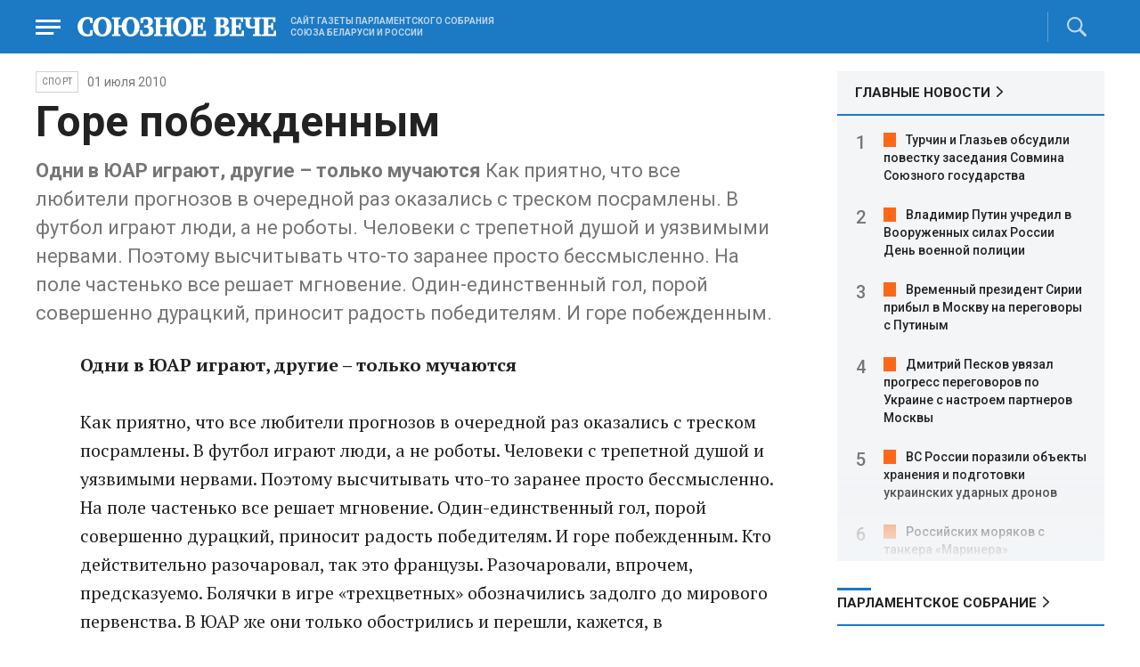

--- FILE ---
content_type: text/html; charset=UTF-8
request_url: https://www.souzveche.ru/articles/sport/8049/
body_size: 12962
content:

<!DOCTYPE html>
<html lang="ru">

<head>
    <title>Горе побежденным - Союзное Вече</title>

    <meta charset="UTF-8" />
    <meta http-equiv="Content-Type" content="text/html; charset=utf-8">
    <meta http-equiv="X-UA-Compatible" content="IE=edge" />
    <meta name="viewport" content="width=device-width">
    <meta name="referrer" content="origin">

    <meta name="yandex-verification" content="5971b1c0ef0230e2" />
    <meta name="zen-verification" content="o9ZuOFuPAR5zU5cAhcc0XUgr4xZVhqG823jhh3jEoEvXHsXLhPPcFSKHXurw61Ag" />

    <link rel="stylesheet" href="/local/templates/2023/css/animate.css" type="text/css" />
    <link rel="stylesheet" href="/local/templates/2023/css/main.css?21" type="text/css" />

    <link rel="icon" href="/local/templates/2023/favicon.ico" type="image/x-icon">
    <meta property="og:image" content="https://www.souzveche.ru/souzveche-logo.jpg" />
    <meta property="og:title" content="Горе побежденным - Союзное Вече" />
    <meta property="og:description" content="&lt;b&gt;Одни в ЮАР играют, другие – только мучаются&lt;/b&gt;

Как приятно, что все любители прогнозов в очередной раз оказались с треском посрамлены. В футбол играют люди, а не роботы. Человеки с трепетной душой и уязвимыми нервами. Поэтому высчитывать что-то заранее просто бессмысленно. На поле частенько все решает мгновение. Один-единственный гол, порой совершенно дурацкий, приносит радость победителям. И горе побежденным." />


    <script src="/local/templates/2023/js/jquery.min.js"></script>
    <script src="/local/templates/2023/js/main.js?21"></script>

    <link rel="preconnect" href="https://fonts.googleapis.com">
    <link rel="preconnect" href="https://fonts.gstatic.com" crossorigin>
    <link href="https://fonts.googleapis.com/css2?family=PT+Serif:ital,wght@0,400;0,700;1,400;1,700&family=Roboto:wght@400;500;700&display=swap" rel="stylesheet">

    <meta http-equiv="Content-Type" content="text/html; charset=UTF-8" />
<meta name="robots" content="index, follow" />
<meta name="keywords" content="союзное государство, статья, публикация, статьи, публикации" />
<meta name="description" content="&amp;lt;b&amp;gt;Одни в ЮАР играют, другие – только мучаются&amp;lt;/b&amp;gt;

Как приятно, что все любители прогнозов в очередной раз оказались с треском посрамлены. В футбол играют люди, а не роботы. Человеки с трепетной душой и уязвимыми нервами. Поэтому высчитывать что-то заранее просто бессмысленно. На поле частенько все решает мгновение. Один-единственный гол, порой совершенно дурацкий, приносит радость победителям. И горе побежденным." />
<link href="/local/templates/2023/styles.css?1698480964832" type="text/css"  data-template-style="true"  rel="stylesheet" />
</head>

<body>
        <div class="page_wrapper agr">

            <!-- Header start -->
        <div class="headline_clear flex"></div>
        <div class="header bblue fixed w100">
            <div class="menu_more bblue h100 fixed fadeInLeft animated" id="menu_more">
                <div class="auto anim">
                <ul class="f16"><li><b>РУБРИКИ</b></li><li><a href="/articles/politics/">Первые лица</a></li><li><a href="/articles/tribune_deputy/">Парламентское Собрание</a></li><li><a href="/articles/economy/">Экономика</a></li><li><a href="/articles/community/">Общество</a></li><li><a href="/articles/science/">Наука</a></li><li><a href="/articles/culture/">Культура</a></li><li><a href="/articles/sport/">Спорт</a></li><li><a href="/articles/tourism/">Туризм</a></li><li><a href="/articles/laws_and_rights/">Вопрос-ответ</a></li><li><a href="/videonews/"><span style="padding-top: 16px;">Видео</span></a></li></ul><ul class="f14"><li><b>О НАС</b></li><li><a href="/about/">О сайте</a></li><li><a href="/contacts/">Контакты</a></li><li><a href="/rules/">Правовая информация</a></li></ul>                </div>

                <div class="socium flex row bblue">
                    <a target="_blank" href="https://vk.com/souzveche"><img src="/local/templates/2023/i/header/vk.svg" /></a>
                    <a target="_blank" href=""><img src="/local/templates/2023/i/header/ok.svg" /></a>
                    <a target="_blank" href="https://www.youtube.com/channel/UCeme9Tyhq3FxWDzDa1PlYMA"><img src="/local/templates/2023/i/header/youtube.svg" /></a>
                    <a target="_blank" href="https://t.me/souz_veche"><img src="/local/templates/2023/i/header/tg.svg" /></a>
                    <a target="_blank" href="https://dzen.ru/ru_by?share_to=link"><img src="/local/templates/2023/i/header/zen2.svg"></a>
                    <a target="_blank" href="https://max.ru/ru_by"><svg width="22" height="21" viewBox="0 0 25 24" fill="none" xmlns="http://www.w3.org/2000/svg"><path fill-rule="evenodd" clip-rule="evenodd" d="M12.3405 23.9342C9.97568 23.9342 8.87728 23.5899 6.97252 22.2125C5.76041 23.762 1.94518 24.9672 1.77774 22.9012C1.77774 21.3535 1.42788 20.0492 1.04269 18.6132C0.570922 16.8544 0.0461426 14.898 0.0461426 12.0546C0.0461426 5.27426 5.6424 0.175079 12.2777 0.175079C18.913 0.175079 24.1153 5.52322 24.1153 12.1205C24.1153 18.7178 18.7474 23.9342 12.3405 23.9342ZM12.4368 6.03673C9.20791 5.86848 6.68817 8.0948 6.13253 11.5794C5.6724 14.465 6.48821 17.9812 7.18602 18.1582C7.51488 18.2416 8.35763 17.564 8.87711 17.0475C9.73154 17.5981 10.712 18.0245 11.8019 18.0813C15.1168 18.254 18.0544 15.6761 18.228 12.382C18.4016 9.08792 15.7517 6.20946 12.4368 6.03673Z" fill="currentColor"></path></svg></a>
                </div>
            </div>


            <div class="wrapper pl0">
                <div class="flex between row ">
                    <div class="flex row center">
                        <a href="javascript:void(0);" class="menu p15 anim" id="menu"></a>
                        <a href="/" class="logo flex center"><img src="/local/templates/2023/i/header/logo.svg" /></a>
                        <p class="flex ml15 wordmark f10"><b>САЙТ ГАЗЕТЫ ПАРЛАМЕНТСКОГО СОБРАНИЯ СОЮЗА БЕЛАРУСИ И РОССИИ</b></p>
                    </div>
                    <div class="flex row center">
                                                <div class="search flex center" id="search">
                            <form class="form fadeInRight animated" action="/search/">
                                <input class="text f18" type="text" name="q" placeholder="Поиск по сайту" >
                                <input class="submit f14" type="submit" value="Найти">
                            </form>
                            <a class="flex center anim" href="javascript:void(0);"></a>
                        </div>
                    </div>
                </div>
            </div>
        </div>
        <!-- Header end -->

        

<div class="article_block">
	<div class="wrapper main flex row between start">
						

<article class="left flex column start article">
    <div class="flex row tagblock center wrap">
        <a class="tag f10 anim uppercase" href="/articles/sport/">Спорт</a>
        <time class="time f14" datetime="2010-07-01T00:00:00+04:00">01 июля 2010</time>
		    </div>
    <h1>Горе побежденным</h1>
    <h4><b>Одни в ЮАР играют, другие – только мучаются</b>

Как приятно, что все любители прогнозов в очередной раз оказались с треском посрамлены. В футбол играют люди, а не роботы. Человеки с трепетной душой и уязвимыми нервами. Поэтому высчитывать что-то заранее просто бессмысленно. На поле частенько все решает мгновение. Один-единственный гол, порой совершенно дурацкий, приносит радость победителям. И горе побежденным.</h4>

    <div class="flex column body_article">
		
		<div class="p">
		<b>Одни в ЮАР играют, другие – только мучаются</b><br/><br/>Как приятно, что все любители прогнозов в очередной раз оказались с треском посрамлены. В футбол играют люди, а не роботы. Человеки с трепетной душой и уязвимыми нервами. Поэтому высчитывать что-то заранее просто бессмысленно. На поле частенько все решает мгновение. Один-единственный гол, порой совершенно дурацкий, приносит радость победителям. И горе побежденным. Кто действительно разочаровал, так это французы. Разочаровали, впрочем, предсказуемо. Болячки в игре «трехцветных» обозначились задолго до мирового первенства. В ЮАР же они только обострились и перешли, кажется, в хроническую фазу. В первых двух матчах французы предстали на поле полуживым, старчески беспомощным организмом. Если уругвайцы их еще простили, то мексиканцы церемониться не стали и просто отпихнули в сторону как хлам, сделав их шансы на продолжение борьбы тоньше булавочной головки. <br/>Французы неоригинальны и все несчастья сборной стремятся списать на одного человека – наставника команды Раймона Доменека. Например, Зинедин Зидан, который присутствует в ЮАР в качестве почетного гостя, прямо заявил: «Доменек – не тренер». Заявление, мягко говоря, спорное, прозвучавшее скорее на эмоциях. Четыре года назад, когда французы, тоже, кстати, не блиставшие игрой, сумели тем не менее добраться до финала, в адрес Доменека раздавались, помнится, совсем другие фразы. <br/>Доменек и сейчас не сдается. Критику в свой адрес он отфутболивает таким доводом. «Я – не Бог, а всего лишь тренер, – доказывает мсье Раймон. – Мое дело – подготовить игроков, дать им установку на матч, все остальное – уже в их власти...»<br/>Чья роль в футболе важнее – игроков или тренера? Тема для споров, вероятно,  такая же древняя и бесконечная, как и сама игра с мячом. Однажды автор этих строк спросил об этом нынешнего президента УЕФА Мишеля Платини. К тому моменту легендарный француз успел побывать и в тренерской шкуре (работал со сборной Франции на чемпионате Европы), так что мог оценивать ситуацию не в плоскости, а объемно, со всех сторон. Платини не задумываясь ответил: «Каким бы гениальным ни был тренер, на поле выходит не он, а игроки. И только игроки, в конечно счете, делают результат. Или – не делают...»<br/>Сейчас Доменек другими словами, но говорит в принципе то же самое, а его клюют со всех сторон, как будто игроки здесь совершенно ни при чем. <br/>Возможно, впрочем, что напасти французской сборной имеют не только футбольную природу. Не столько играя, сколько мучаясь на полях в ЮАР, «трехцветные» расплачиваются за собственный недавний грешок. Это им наказание свыше, чтобы в другой раз знали, как жульничать. <br/>Франция, и об этом говорили многие, оказалась среди участников чемпионата мира, по сути дела, случайно – за счет «левого» мяча, который Тьери Анри забил в ворота сборной Ирландии в ответном стыковом матче. Забил, и это видел весь мир,  с явным нарушением правил, подыграв себе рукой. Судья тогдашнего матча сделал вид, что руки Анри он не заметил. Ирландцы справедливо возмутились и даже подали в ФИФА протест, требуя, как минимум, переигровки. Но ФИФА осталась глуха к их гневному требованию. Протест был сухо принят к сведению, но никакой практической реакции на него не последовало. И сборная Франции, ликуя, получила официальную визу в ЮАР. Визу, абсолютно не заслуженную, добытую сомнительным путем. Но, как известно, Бог шельму метит. И в ЮАР французам сполна отливаются все ирландские слезы...<br/>Одной из главных  сенсаций стартового отрезка чемпионата мира стало поражение сборной Испании в матче со Швейцарией.  Ситуация в группе «Н», где выступают обе эти сборные, изначально виделась так: испанцы – безоговорочные фавориты, а вот за второе место, также дающее пропуск в  плей-офф, предстоит нешуточная борьба между Чили и Швейцарией. Но футболисты из Альпийской Республики плевать хотели на все прогнозы. То, что они сотворили на поле, для многих стало шоком. Тем более что игра проходила с очевидным преимуществом испанцев. Они  бегали, финтили, били по чужим воротам. А исход поединка решила одна из редких контратак швейцарской команды. Удар – и на дальнейшую турнирную судьбу испанцев пала зловещая тень непредсказуемости. Вот так в один момент из фаворитов группы они превратились в аутсайдеров, лишенных права еще на одну ошибку. Чтобы выбраться в 1/8 финала, им необходимо только побеждать. <br/><br/>Борис ОРЕХОВ		</div>

        <div style="text-align: right; opacity: 0.5">
    <script src="https://yastatic.net/share2/share.js"></script>
    <div class="ya-share2" data-curtain data-color-scheme="blackwhite" data-services="vkontakte,odnoklassniki,telegram,viber,whatsapp"></div>
</div>

	
	</div>
</article>


<div class="right flex column start ">
        <div class="flex column main_news w100">
        <h2 class="h2"><a href="/news/">ГЛАВНЫЕ НОВОСТИ</a></h2>
            <div class="block auto">
    <ol>
     	
    	<li><a href="/news/99668/">Турчин и Глазьев обсудили повестку заседания Совмина Союзного государства</a></li>
     	
    	<li><a href="/news/99669/">Владимир Путин учредил в Вооруженных силах России День военной полиции</a></li>
     	
    	<li><a href="/news/99670/">Временный президент Сирии прибыл в Москву на переговоры с Путиным</a></li>
     	
    	<li><a href="/news/99665/">Дмитрий Песков увязал прогресс переговоров по Украине с настроем партнеров Москвы</a></li>
     	
    	<li><a href="/news/99664/">ВС России поразили объекты хранения и подготовки украинских ударных дронов</a></li>
     	
    	<li><a href="/news/99663/">Российских моряков с танкера «Маринера» освободили и отправили домой</a></li>
     	
    	<li><a href="/news/99662/">Беларусь расширит сотрудничество с Мьянмой по поставкам армейской обуви</a></li>
     	
    	<li><a href="/news/99661/">Совет мира по Газе назвал Беларусь одной из стран-учредителей</a></li>
     	
    	<li><a href="/news/99660/">Беларусь и Россия согласуют план сотрудничества по кибербезопасности до 2029 года</a></li>
     	
    	<li><a href="/news/99659/">Трамп поместил в Белом доме фотографию с Владимиром Путиным</a></li>
     	
    	<li><a href="/news/99658/">ПВО России за ночь сбили 75 украинских дронов над различными регионами страны</a></li>
     	
    	<li><a href="/news/99630/">Владимир Путин почтил память защитников Ленинграда на Невском пятачке</a></li>
     	
    	<li><a href="/news/99628/">Неблагоприятные погодные условия привели к отмене ряда авиарейсов Belavia</a></li>
     	
    	<li><a href="/news/99629/">Борис Грызлов: Россия передала Беларуси 200 рассекреченных документов о преступлениях нацистов</a></li>
     	
    	<li><a href="/news/99617/">Беглов передал Путину благодарность ветеранов за поддержку инициатив блокадников</a></li>
        </ol>
</div>
    </div>
    
    
<div class="flex column w100">
    <h2 class="h2 v2 uppercase"><a href="/articles/tribune_deputy/">Парламентское Собрание</a></h2>
    <div class="flex column stars">
        <span class="imgzoom cursor">
            <img src="/upload/iblock/27f/y2ii6hmq8eb02bhv40yscnx4jgmd8db0/izobrazhenie_2026_01_26_131829526.png" >
        </span>
        <h3 class="h3"><a href="/articles/our-union/99603/">Депутаты Парламентского Собрания составили рецепт для союзной медицины</a></h3>
        <p>Равный доступ к получению
медпомощи, правило «золотого часа», внедрение ИИ, перспективные методы
профилактики, диагностики и лечения, сотрудничество регионов – в Гродно прошло Заседание
комиссии ПС по здравоохранению</p>
        <time class="time f12" datetime="2026-01-26T12:17:56+03:00">26 января 2026, 12:17</time>
    </div>
</div>

    
<div class="flex column w100">
    <h2 class="h2 v2 uppercase"><a href="/articles/politics/">Политика</a></h2>
    <div class="flex column stars">
        <span class="imgzoom cursor">
            <img src="/upload/iblock/c7f/vs75c3r390yeze60mq59q8zvaj134d9r/izobrazhenie_2026_01_28_152829986.png" >
        </span>
        <h3 class="h3"><a href="/articles/politics/99666/">Малек ДУДАКОВ о планах США: Куба — очевидная мишень</a></h3>
        <p>Политолог-американист
представил свой взгляд на ситуацию в Латинской Америке</p>
        <time class="time f12" datetime="2026-01-28T15:26:09+03:00">28 января 2026, 15:26</time>
    </div>
</div>

    <div class="flex column w100">
        <h2 class="h2 v2"><a href="/articles/mneniya/">МНЕНИЯ</a></h2>
<div class="flex row wrap minds between">
    <div class="flex column">
        <div class="flex row mind">
            <div class="img"><img src="/upload/iblock/6ef/z8k0eaqnvvkk63owdnywd1yj01wwazq3/vWtDn7wjSLA.jpg"></div>
            <div class="text">
                <blockquote><a href="/articles/mneniya/99657/"> Зачем ИИ врёт как сивый мерин</a></blockquote>
                <p class="name">Олег Зинченко</p>
                                <p class="more">Цифровой мозг уличён в преднамеренном введении человека в заблуждение.</p>
                            </div>
        </div>
    </div>
    <div class="flex column">
        <div class="flex row mind">
            <div class="img"><img src="/upload/iblock/8a0/fsy3ohn7buiyed20iw373c9jye1xbjfq/Kristina-Vorobyeva.jpg"></div>
            <div class="text">
                <blockquote><a href="/articles/mneniya/99632/"> Вот и встретились два одиночества…</a></blockquote>
                <p class="name">Кристина Воробьёва</p>
                                <p class="more"><p>
	 Повесть о том, как встретились Володимир Лександорович и Светлана Георгиевна
</p></p>
                            </div>
        </div>
    </div>
    <div class="flex column">
        <div class="flex row mind">
            <div class="img"><img src="/upload/iblock/ebd/yte8kj244uawbpqhqeikczeonlexws7c/Zausaylov_-CHizhikov.jpg"></div>
            <div class="text">
                <blockquote><a href="/articles/mneniya/99627/"> Европе – труба</a></blockquote>
                <p class="name">Анатолий Заусайлов</p>
                                <p class="more"><p>
	 Старый Свет добровольно отказывается от российского газа
</p></p>
                            </div>
        </div>
    </div>
</div>
    </div>
            <div class="flex column three">
            <h2 class="h2 v2"><a href="">ТЕЛЕГРАМ RUBY. ОПЕРАТИВНО</a></h2>
            <ul class="flex column between ruby">
                            <li class="flex column">
                    <a href="https://t.me/souz_veche" target="_blank" rel="nofollow">В ГД внесли законопроект о сокращении рабочей недели для одного из многодетных родителей до 30 часов</a>
                    <time class="time f12" datetime="2026-01-28T13:02:49+03:00">28 января 2026, 13:02</time>
                </li>
                            <li class="flex column">
                    <a href="https://t.me/souz_veche" target="_blank" rel="nofollow">Двое российских моряков с танкера «Маринера» отпущены и находятся на пути в Россию</a>
                    <time class="time f12" datetime="2026-01-28T13:08:17+03:00">28 января 2026, 13:08</time>
                </li>
                            <li class="flex column">
                    <a href="https://t.me/souz_veche" target="_blank" rel="nofollow">Песков отказался комментировать сообщения о том, что новые власти Сирии ведут переговоры с Москвой по поводу экстрадиции Асада из РФ</a>
                    <time class="time f12" datetime="2026-01-28T13:48:59+03:00">28 января 2026, 13:48</time>
                </li>
                            <li class="flex column">
                    <a href="https://t.me/souz_veche" target="_blank" rel="nofollow">14-летний подросток готовил теракт в Тверской области</a>
                    <time class="time f12" datetime="2026-01-28T14:12:04+03:00">28 января 2026, 14:12</time>
                </li>
                            <li class="flex column">
                    <a href="https://t.me/souz_veche" target="_blank" rel="nofollow">Лукашенко передал белорусским биатлонистам «допинг» в виде сала и хлеба</a>
                    <time class="time f12" datetime="2026-01-28T14:41:04+03:00">28 января 2026, 14:41</time>
                </li>
                            <li class="flex column">
                    <a href="https://t.me/souz_veche" target="_blank" rel="nofollow">Системы "Зубр" для защиты от дронов поставили Минобороны России</a>
                    <time class="time f12" datetime="2026-01-28T15:16:04+03:00">28 января 2026, 15:16</time>
                </li>
                            <li class="flex column">
                    <a href="https://t.me/souz_veche" target="_blank" rel="nofollow">Киев разворовывает финансовую помощь, поэтому Будапешт не будет перечислять Украине деньги, заявил Виктор Орбан:</a>
                    <time class="time f12" datetime="2026-01-28T15:55:04+03:00">28 января 2026, 15:55</time>
                </li>
                            <li class="flex column">
                    <a href="https://t.me/souz_veche" target="_blank" rel="nofollow">Если Зеленский готов к встрече с Путиным, РФ приглашает его в Москву</a>
                    <time class="time f12" datetime="2026-01-28T16:28:04+03:00">28 января 2026, 16:28</time>
                </li>
                            <li class="flex column">
                    <a href="https://t.me/souz_veche" target="_blank" rel="nofollow">Варшава делает все, чтобы мир забыл о связях польских деятелей с Третьим рейхом, заявила Мария Захарова, порекомендовав Навроцкому перечитать статью Путина об ответственности за сохранение памяти о жертвах Великой Отечественной войны</a>
                    <time class="time f12" datetime="2026-01-28T17:05:00+03:00">28 января 2026, 17:05</time>
                </li>
                            <li class="flex column">
                    <a href="https://t.me/souz_veche" target="_blank" rel="nofollow">Парламентом России ратифицировано соглашение с Беларусью о защите граждан от необоснованного международного преследования</a>
                    <time class="time f12" datetime="2026-01-28T17:16:27+03:00">28 января 2026, 17:16</time>
                </li>
                        </ul>
        </div>
        </div>

	</div>
</div>

<div class="blueline bblue jcenter flex article">
    <div class="flex row wrapper between center">
        <div class="flex row buttons between wrap body_article">
            <a target="_blank" href="https://vk.com/souzveche"><img src="/local/templates/2023/i/header/bvk.svg">вк</a>
<a target="_blank" href="https://ok.ru/souzveche" style__="letter-spacing: -1px; font-family: 'PT Serif Narrow'"><img src="/local/templates/2023/i/header/bok.svg">ок</a>
<a target="_blank" href="https://www.youtube.com/channel/UCeme9Tyhq3FxWDzDa1PlYMA"><img src="/local/templates/2023/i/header/byou.svg">youtube</a>
<a target="_blank" href="https://t.me/souz_veche"><img src="/local/templates/2023/i/header/btg.svg">telegram</a>
<a target="_blank" href="https://dzen.ru/ru_by?share_to=link"><img src="/local/templates/2023/i/header/bzen2.svg">ru–by</a>
<a target="_blank" href="https://max.ru/ru_by"><img src="/local/templates/2023/i/header/bmax.jpg" style="width: 22px; height: 22px;">MAX</a>

        </div>
    </div>
</div>


<div class="wrapper readmore">
    <div class="flex column between body_article">
        <h2>Читайте также</h2>
        <div class="in flex row start auto stretch">
            <div class="flex column stars between">
                <div>
    			                    <span class="imgzoom cursor">
                        <img src="/upload/iblock/a9b/sa456p8vy3cfs4pd9itmmk8z7rq86d2x/izobrazhenie_2026_01_28_163537479.png">
                    </span>
    			                    <h3 class="h3"><a href="/articles/our-union/99671/">Новая программа поможет очистить наши страны, а может – и всю планету, от накопившейся отравы</a></h3>
                </div>

                <div class="bottom flex center">
                    <a class="tag f10 anim uppercase" href="/articles/our-union/">Союзное</a>
                    <time class="time f12" datetime="2026-01-28T16:33:41+03:00">28 января 2026</time>
                </div>
            </div>
            <div class="flex column stars between">
                <div>
    			                    <span class="imgzoom cursor">
                        <img src="/upload/iblock/c7f/vs75c3r390yeze60mq59q8zvaj134d9r/izobrazhenie_2026_01_28_152829986.png">
                    </span>
    			                    <h3 class="h3"><a href="/articles/politics/99666/">Малек ДУДАКОВ о планах США: Куба — очевидная мишень</a></h3>
                </div>

                <div class="bottom flex center">
                    <a class="tag f10 anim uppercase" href="/articles/politics/">Политика</a>
                    <time class="time f12" datetime="2026-01-28T15:26:09+03:00">28 января 2026</time>
                </div>
            </div>
            <div class="flex column stars between">
                <div>
    			                    <span class="imgzoom cursor">
                        <img src="/upload/iblock/c2e/2xqdah0dybyp4t1xba10fe3huwklhwzn/photo_2026_01_27_18_27_20.jpg">
                    </span>
    			                    <h3 class="h3"><a href="/articles/culture/99631/">Памяти блокады: «Кому нужна музыка, когда хочется есть?»</a></h3>
                </div>

                <div class="bottom flex center">
                    <a class="tag f10 anim uppercase" href="/articles/culture/">Культура</a>
                    <time class="time f12" datetime="2026-01-27T18:25:17+03:00">27 января 2026</time>
                </div>
            </div>
            <div class="flex column stars between">
                <div>
    			                    <span class="imgzoom cursor">
                        <img src="/upload/iblock/273/xtpo8j81xwubkidjkp46rpu7a08zs0zu/izobrazhenie_2026_01_02_193549982.png">
                    </span>
    			                    <h3 class="h3"><a href="/articles/community/99246/">Скользить, взлетать и мягко приземляться</a></h3>
                </div>

                <div class="bottom flex center">
                    <a class="tag f10 anim uppercase" href="/articles/community/">Общество</a>
                    <time class="time f12" datetime="2026-01-17T19:34:00+03:00">17 января 2026</time>
                </div>
            </div>
            <div class="flex column stars between">
                <div>
    			                    <span class="imgzoom cursor">
                        <img src="/upload/iblock/a9b/sa456p8vy3cfs4pd9itmmk8z7rq86d2x/izobrazhenie_2026_01_28_163537479.png">
                    </span>
    			                    <h3 class="h3"><a href="/articles/our-union/99671/">Новая программа поможет очистить наши страны, а может – и всю планету, от накопившейся отравы</a></h3>
                </div>

                <div class="bottom flex center">
                    <a class="tag f10 anim uppercase" href="/articles/our-union/">Союзное</a>
                    <time class="time f12" datetime="2026-01-28T16:33:41+03:00">28 января 2026</time>
                </div>
            </div>
            <div class="flex column stars between">
                <div>
    			                    <span class="imgzoom cursor">
                        <img src="/upload/iblock/27f/y2ii6hmq8eb02bhv40yscnx4jgmd8db0/izobrazhenie_2026_01_26_131829526.png">
                    </span>
    			                    <h3 class="h3"><a href="/articles/our-union/99603/">Депутаты Парламентского Собрания составили рецепт для союзной медицины</a></h3>
                </div>

                <div class="bottom flex center">
                    <a class="tag f10 anim uppercase" href="/articles/our-union/">Союзное</a>
                    <time class="time f12" datetime="2026-01-26T12:17:56+03:00">26 января 2026</time>
                </div>
            </div>
        </div>
    </div>
</div>


        <!-- footer -->
        <div class="grayline jcenter flex">
            <div class="flex row wrapper between center jcenter uppercase">
<a href="/about/">О сайте</a><a href="/contacts/">Контакты</a><a href="/authors/">Авторы</a><a href="/rules/">Правовая информация</a>            </div>
        </div>

        <div class="footer jcenter flex bblue">
            <div class="flex row wrapper between start ">
                <div class="flex row p18">
                    <img src="/local/templates/2023/i/header/footer.png" >
                </div>
                <div class="flex row between  text">
                    <div class="flex column   ">
                        <p>© 1991-2026 «Союзное Вече». Сетевое издание зарегистрировано роскомнадзором, свидетельство эл № фc77-52606 от 25 января 2013 года. </p>
                        <p>Вся информация, размещенная на веб-сайте www.souzveche.ru, охраняется в соответствии с законодательством РФ об авторском праве и международными соглашениями.</p>
                    
                        <p style="opacity: 0.25; cursor: pointer; display: none;"><a rel="nofollow" onclick="toOldDesign();">Старый дизайн</a></p>
                        <script>
                            function toOldDesign()
                            {
                                document.cookie='DESIGN2023=N;path=/; SameSite=None; Secure;'
                                document.location.reload();
                            }
                        </script>
                    </div>
                    <div class="flex column   ">
                        <p>127015, г. Москва, ул. Новодмитровская, д. 2Б, 7 этаж, помещение 701 <br>Главный редактор Камека Светлана Владимировна <br>Первый зам. главного редактора Раковская Лариса Павловна</p>
                        <p>Приобретение авторских прав: 8 (495) 637-64-88 (доб.8800)</p>
                    </div>
                </div>
            </div>
        </div>

        <script>
            $(document).ready(function () {
                $(window).on('load', function(){ 
                    // Выравнивает главные новости относительно главного модуля 
                    $('.main_news').height($('.main_block').height() - 30);
                });
            });	
        </script>
    </div>

<!-- Yandex.Metrika counter -->
<script type="text/javascript" >
   (function(m,e,t,r,i,k,a){m[i]=m[i]||function(){(m[i].a=m[i].a||[]).push(arguments)};
   m[i].l=1*new Date();
   for (var j = 0; j < document.scripts.length; j++) {if (document.scripts[j].src === r) { return; }}
   k=e.createElement(t),a=e.getElementsByTagName(t)[0],k.async=1,k.src=r,a.parentNode.insertBefore(k,a)})
   (window, document, "script", "https://mc.yandex.ru/metrika/tag.js", "ym");

   ym(32231609, "init", {
        clickmap:true,
        trackLinks:true,
        accurateTrackBounce:true,
        webvisor:true
   });
</script>
<noscript><div><img src="https://mc.yandex.ru/watch/32231609" style="position:absolute; left:-9999px;" alt="" /></div></noscript>
<!-- /Yandex.Metrika counter -->

<script>
	(function(i,s,o,g,r,a,m){i['GoogleAnalyticsObject']=r;i[r]=i[r]||function(){
			(i[r].q=i[r].q||[]).push(arguments)},i[r].l=1*new Date();a=s.createElement(o),
		m=s.getElementsByTagName(o)[0];a.async=1;a.src=g;m.parentNode.insertBefore(a,m)
	})(window,document,'script','https://www.google-analytics.com/analytics.js','ga');
	ga('create', 'UA-89163769-1', 'auto');
	ga('send', 'pageview');
</script>


<!--LiveInternet counter--><script>
new Image().src = "https://counter.yadro.ru/hit?r"+
escape(document.referrer)+((typeof(screen)=="undefined")?"":
";s"+screen.width+"*"+screen.height+"*"+(screen.colorDepth?
screen.colorDepth:screen.pixelDepth))+";u"+escape(document.URL)+
";h"+escape(document.title.substring(0,150))+
";"+Math.random();</script><!--/LiveInternet-->

</body>

</html>

--- FILE ---
content_type: image/svg+xml
request_url: https://www.souzveche.ru/local/templates/2023/i/header/search.svg
body_size: 221
content:
<svg xmlns="http://www.w3.org/2000/svg" width="22" height="21.998" viewBox="580 462 22 21.998"><path d="M593.789 477.843a8.729 8.729 0 1 1 2.054-2.054l5.735 5.735c.565.565.56 1.47 0 2.03l-.024.024c-.56.559-1.47.56-2.03 0l-5.735-5.735Zm-5.06-.439a6.675 6.675 0 1 0 0-13.35 6.675 6.675 0 0 0 0 13.35Z" fill="#fff" fill-rule="evenodd" data-name="1"/></svg>